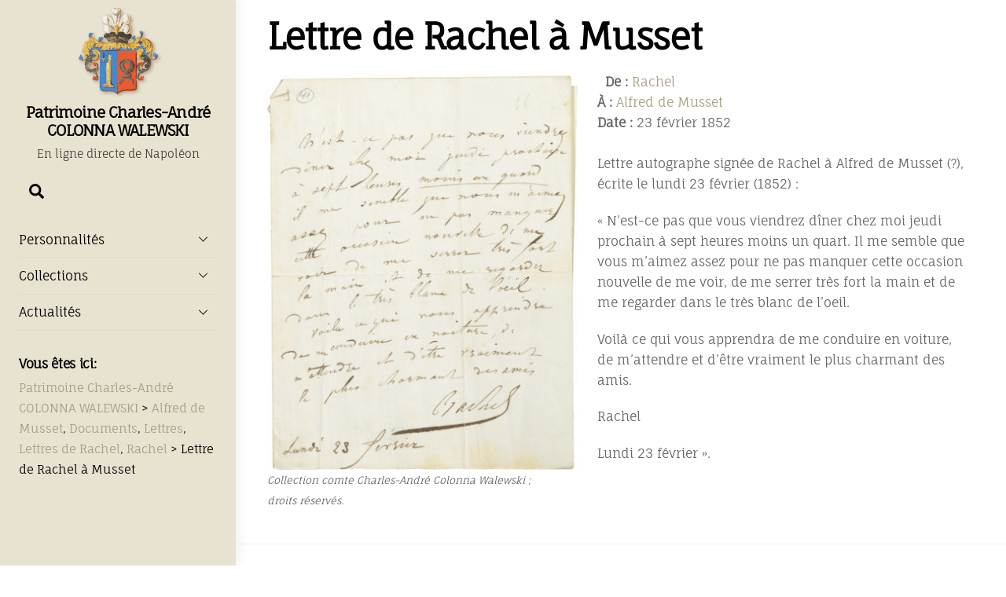

--- FILE ---
content_type: text/html; charset=UTF-8
request_url: https://colonnawalewski.ch/a79/
body_size: 13448
content:
<!DOCTYPE html>
<html lang="fr-FR">
<head>
        <meta charset="UTF-8">
        <meta name="viewport" content="width=device-width, initial-scale=1, minimum-scale=1">
        <style id="tb_inline_styles" data-no-optimize="1">.themify_builder .builder-parallax-scrolling{background-position-y:0!important}.themify_builder .tf_lax_done{transition-duration:.8s;transition-timing-function:cubic-bezier(.165,.84,.44,1)}[data-sticky-active].tb_sticky_scroll_active{z-index:1}[data-sticky-active].tb_sticky_scroll_active .hide-on-stick{display:none}@media(min-width:1281px){.hide-desktop{width:0!important;height:0!important;padding:0!important;visibility:hidden!important;margin:0!important;display:table-column!important;background:0!important;content-visibility:hidden;overflow:hidden!important}}@media(min-width:769px) and (max-width:1280px){.hide-tablet_landscape{width:0!important;height:0!important;padding:0!important;visibility:hidden!important;margin:0!important;display:table-column!important;background:0!important;content-visibility:hidden;overflow:hidden!important}}@media(min-width:681px) and (max-width:768px){.hide-tablet{width:0!important;height:0!important;padding:0!important;visibility:hidden!important;margin:0!important;display:table-column!important;background:0!important;content-visibility:hidden;overflow:hidden!important}}@media(max-width:680px){.hide-mobile{width:0!important;height:0!important;padding:0!important;visibility:hidden!important;margin:0!important;display:table-column!important;background:0!important;content-visibility:hidden;overflow:hidden!important}}div.row_inner,div.module_subrow{--gutter:3.2%;--narrow:1.6%;--none:0%;}@media(max-width:768px){div.module-gallery-grid{--galn:var(--galt)}}@media(max-width:680px){
                .themify_map.tf_map_loaded{width:100%!important}
                .ui.builder_button,.ui.nav li a{padding:.525em 1.15em}
                .fullheight>.row_inner:not(.tb_col_count_1){min-height:0}
                div.module-gallery-grid{--galn:var(--galm);gap:8px}
            }</style>            <style id="tf_lazy_style" data-no-optimize="1">
                .tf_svg_lazy{
                    content-visibility:auto;
                    background-size:100% 25%!important;
                    background-repeat:no-repeat!important;
                    background-position:0 0, 0 33.4%,0 66.6%,0 100%!important;
                    transition:filter .3s linear!important;
                    filter:blur(25px)!important;                    transform:translateZ(0)
                }
                .tf_svg_lazy_loaded{
                    filter:blur(0)!important
                }
                [data-lazy]:is(.module,.module_row:not(.tb_first)),.module[data-lazy] .ui,.module_row[data-lazy]:not(.tb_first):is(>.row_inner,.module_column[data-lazy],.module_subrow[data-lazy]){
                    background-image:none!important
                }
            </style>
            <noscript>
                <style>
                    .tf_svg_lazy{
                        display:none!important
                    }
                </style>
            </noscript>
                    <style id="tf_lazy_common" data-no-optimize="1">
                        img{
                max-width:100%;
                height:auto
            }
                                    :where(.tf_in_flx,.tf_flx){display:inline-flex;flex-wrap:wrap;place-items:center}
            .tf_fa,:is(em,i) tf-lottie{display:inline-block;vertical-align:middle}:is(em,i) tf-lottie{width:1.5em;height:1.5em}.tf_fa{width:1em;height:1em;stroke-width:0;stroke:currentColor;overflow:visible;fill:currentColor;pointer-events:none;text-rendering:optimizeSpeed;buffered-rendering:static}#tf_svg symbol{overflow:visible}:where(.tf_lazy){position:relative;visibility:visible;display:block;opacity:.3}.wow .tf_lazy:not(.tf_swiper-slide){visibility:hidden;opacity:1}div.tf_audio_lazy audio{visibility:hidden;height:0;display:inline}.mejs-container{visibility:visible}.tf_iframe_lazy{transition:opacity .3s ease-in-out;min-height:10px}:where(.tf_flx),.tf_swiper-wrapper{display:flex}.tf_swiper-slide{flex-shrink:0;opacity:0;width:100%;height:100%}.tf_swiper-wrapper>br,.tf_lazy.tf_swiper-wrapper .tf_lazy:after,.tf_lazy.tf_swiper-wrapper .tf_lazy:before{display:none}.tf_lazy:after,.tf_lazy:before{content:'';display:inline-block;position:absolute;width:10px!important;height:10px!important;margin:0 3px;top:50%!important;inset-inline:auto 50%!important;border-radius:100%;background-color:currentColor;visibility:visible;animation:tf-hrz-loader infinite .75s cubic-bezier(.2,.68,.18,1.08)}.tf_lazy:after{width:6px!important;height:6px!important;inset-inline:50% auto!important;margin-top:3px;animation-delay:-.4s}@keyframes tf-hrz-loader{0%,100%{transform:scale(1);opacity:1}50%{transform:scale(.1);opacity:.6}}.tf_lazy_lightbox{position:fixed;background:rgba(11,11,11,.8);color:#ccc;top:0;left:0;display:flex;align-items:center;justify-content:center;z-index:999}.tf_lazy_lightbox .tf_lazy:after,.tf_lazy_lightbox .tf_lazy:before{background:#fff}.tf_vd_lazy,tf-lottie{display:flex;flex-wrap:wrap}tf-lottie{aspect-ratio:1.777}.tf_w.tf_vd_lazy video{width:100%;height:auto;position:static;object-fit:cover}
        </style>
        <link type="image/gif" href="https://colonnawalewski.ch/wp-content/uploads/blason.gif" rel="apple-touch-icon" /><link type="image/gif" href="https://colonnawalewski.ch/wp-content/uploads/blason.gif" rel="icon" /><meta name='robots' content='index, follow, max-image-preview:large, max-snippet:-1, max-video-preview:-1' />

	<!-- This site is optimized with the Yoast SEO plugin v26.6 - https://yoast.com/wordpress/plugins/seo/ -->
	<title>Lettre de Rachel à Musset - Patrimoine Charles-André COLONNA WALEWSKI</title>
	<link rel="canonical" href="https://colonnawalewski.ch/a79/" />
	<meta property="og:locale" content="fr_FR" />
	<meta property="og:type" content="article" />
	<meta property="og:title" content="Lettre de Rachel à Musset - Patrimoine Charles-André COLONNA WALEWSKI" />
	<meta property="og:description" content="Date : 23 février 1852" />
	<meta property="og:url" content="https://colonnawalewski.ch/a79/" />
	<meta property="og:site_name" content="Patrimoine Charles-André COLONNA WALEWSKI" />
	<meta property="article:published_time" content="2018-05-09T20:50:21+00:00" />
	<meta property="article:modified_time" content="2023-12-30T14:59:34+00:00" />
	<meta property="og:image" content="https://colonnawalewski.ch/wp-content/uploads/A79-1.jpg" />
	<meta property="og:image:width" content="954" />
	<meta property="og:image:height" content="1211" />
	<meta property="og:image:type" content="image/jpeg" />
	<meta name="author" content="webmaster" />
	<script type="application/ld+json" class="yoast-schema-graph">{"@context":"https://schema.org","@graph":[{"@type":"Article","@id":"https://colonnawalewski.ch/a79/#article","isPartOf":{"@id":"https://colonnawalewski.ch/a79/"},"author":{"name":"webmaster","@id":"https://colonnawalewski.ch/#/schema/person/81ca26eac8e5c8495862443859124c41"},"headline":"Lettre de Rachel à Musset","datePublished":"2018-05-09T20:50:21+00:00","dateModified":"2023-12-30T14:59:34+00:00","mainEntityOfPage":{"@id":"https://colonnawalewski.ch/a79/"},"wordCount":113,"publisher":{"@id":"https://colonnawalewski.ch/#organization"},"image":{"@id":"https://colonnawalewski.ch/a79/#primaryimage"},"thumbnailUrl":"https://colonnawalewski.ch/wp-content/uploads/A79-1.jpg","keywords":["Alfred de Musset","Documents","Lettres","Lettres de Rachel","Rachel"],"inLanguage":"fr-FR"},{"@type":"WebPage","@id":"https://colonnawalewski.ch/a79/","url":"https://colonnawalewski.ch/a79/","name":"Lettre de Rachel à Musset - Patrimoine Charles-André COLONNA WALEWSKI","isPartOf":{"@id":"https://colonnawalewski.ch/#website"},"primaryImageOfPage":{"@id":"https://colonnawalewski.ch/a79/#primaryimage"},"image":{"@id":"https://colonnawalewski.ch/a79/#primaryimage"},"thumbnailUrl":"https://colonnawalewski.ch/wp-content/uploads/A79-1.jpg","datePublished":"2018-05-09T20:50:21+00:00","dateModified":"2023-12-30T14:59:34+00:00","breadcrumb":{"@id":"https://colonnawalewski.ch/a79/#breadcrumb"},"inLanguage":"fr-FR","potentialAction":[{"@type":"ReadAction","target":["https://colonnawalewski.ch/a79/"]}]},{"@type":"ImageObject","inLanguage":"fr-FR","@id":"https://colonnawalewski.ch/a79/#primaryimage","url":"https://colonnawalewski.ch/wp-content/uploads/A79-1.jpg","contentUrl":"https://colonnawalewski.ch/wp-content/uploads/A79-1.jpg","width":954,"height":1211,"caption":"Collection comte Charles-André Colonna Walewski ; droits réservés."},{"@type":"BreadcrumbList","@id":"https://colonnawalewski.ch/a79/#breadcrumb","itemListElement":[{"@type":"ListItem","position":1,"name":"Accueil","item":"https://colonnawalewski.ch/"},{"@type":"ListItem","position":2,"name":"Lettre de Rachel à Musset"}]},{"@type":"WebSite","@id":"https://colonnawalewski.ch/#website","url":"https://colonnawalewski.ch/","name":"Patrimoine Charles-André COLONNA WALEWSKI","description":"En ligne directe de Napoléon","publisher":{"@id":"https://colonnawalewski.ch/#organization"},"potentialAction":[{"@type":"SearchAction","target":{"@type":"EntryPoint","urlTemplate":"https://colonnawalewski.ch/?s={search_term_string}"},"query-input":{"@type":"PropertyValueSpecification","valueRequired":true,"valueName":"search_term_string"}}],"inLanguage":"fr-FR"},{"@type":"Organization","@id":"https://colonnawalewski.ch/#organization","name":"PATRIMOINE CHARLES-ANDRE COLONNA WALEWSKI","url":"https://colonnawalewski.ch/","logo":{"@type":"ImageObject","inLanguage":"fr-FR","@id":"https://colonnawalewski.ch/#/schema/logo/image/","url":"https://colonnawalewski.ch/wp-content/uploads/blason.gif","contentUrl":"https://colonnawalewski.ch/wp-content/uploads/blason.gif","width":111,"height":113,"caption":"PATRIMOINE CHARLES-ANDRE COLONNA WALEWSKI"},"image":{"@id":"https://colonnawalewski.ch/#/schema/logo/image/"}},{"@type":"Person","@id":"https://colonnawalewski.ch/#/schema/person/81ca26eac8e5c8495862443859124c41","name":"webmaster"}]}</script>
	<!-- / Yoast SEO plugin. -->


<link rel="alternate" type="application/rss+xml" title="Patrimoine Charles-André COLONNA WALEWSKI &raquo; Flux" href="https://colonnawalewski.ch/feed/" />
<link rel="alternate" type="application/rss+xml" title="Patrimoine Charles-André COLONNA WALEWSKI &raquo; Flux des commentaires" href="https://colonnawalewski.ch/comments/feed/" />
<link rel="alternate" title="oEmbed (JSON)" type="application/json+oembed" href="https://colonnawalewski.ch/wp-json/oembed/1.0/embed?url=https%3A%2F%2Fcolonnawalewski.ch%2Fa79%2F" />
<link rel="alternate" title="oEmbed (XML)" type="text/xml+oembed" href="https://colonnawalewski.ch/wp-json/oembed/1.0/embed?url=https%3A%2F%2Fcolonnawalewski.ch%2Fa79%2F&#038;format=xml" />
<style id='wp-img-auto-sizes-contain-inline-css'>
img:is([sizes=auto i],[sizes^="auto," i]){contain-intrinsic-size:3000px 1500px}
/*# sourceURL=wp-img-auto-sizes-contain-inline-css */
</style>
<style id='global-styles-inline-css'>
:root{--wp--preset--aspect-ratio--square: 1;--wp--preset--aspect-ratio--4-3: 4/3;--wp--preset--aspect-ratio--3-4: 3/4;--wp--preset--aspect-ratio--3-2: 3/2;--wp--preset--aspect-ratio--2-3: 2/3;--wp--preset--aspect-ratio--16-9: 16/9;--wp--preset--aspect-ratio--9-16: 9/16;--wp--preset--color--black: #000000;--wp--preset--color--cyan-bluish-gray: #abb8c3;--wp--preset--color--white: #ffffff;--wp--preset--color--pale-pink: #f78da7;--wp--preset--color--vivid-red: #cf2e2e;--wp--preset--color--luminous-vivid-orange: #ff6900;--wp--preset--color--luminous-vivid-amber: #fcb900;--wp--preset--color--light-green-cyan: #7bdcb5;--wp--preset--color--vivid-green-cyan: #00d084;--wp--preset--color--pale-cyan-blue: #8ed1fc;--wp--preset--color--vivid-cyan-blue: #0693e3;--wp--preset--color--vivid-purple: #9b51e0;--wp--preset--gradient--vivid-cyan-blue-to-vivid-purple: linear-gradient(135deg,rgb(6,147,227) 0%,rgb(155,81,224) 100%);--wp--preset--gradient--light-green-cyan-to-vivid-green-cyan: linear-gradient(135deg,rgb(122,220,180) 0%,rgb(0,208,130) 100%);--wp--preset--gradient--luminous-vivid-amber-to-luminous-vivid-orange: linear-gradient(135deg,rgb(252,185,0) 0%,rgb(255,105,0) 100%);--wp--preset--gradient--luminous-vivid-orange-to-vivid-red: linear-gradient(135deg,rgb(255,105,0) 0%,rgb(207,46,46) 100%);--wp--preset--gradient--very-light-gray-to-cyan-bluish-gray: linear-gradient(135deg,rgb(238,238,238) 0%,rgb(169,184,195) 100%);--wp--preset--gradient--cool-to-warm-spectrum: linear-gradient(135deg,rgb(74,234,220) 0%,rgb(151,120,209) 20%,rgb(207,42,186) 40%,rgb(238,44,130) 60%,rgb(251,105,98) 80%,rgb(254,248,76) 100%);--wp--preset--gradient--blush-light-purple: linear-gradient(135deg,rgb(255,206,236) 0%,rgb(152,150,240) 100%);--wp--preset--gradient--blush-bordeaux: linear-gradient(135deg,rgb(254,205,165) 0%,rgb(254,45,45) 50%,rgb(107,0,62) 100%);--wp--preset--gradient--luminous-dusk: linear-gradient(135deg,rgb(255,203,112) 0%,rgb(199,81,192) 50%,rgb(65,88,208) 100%);--wp--preset--gradient--pale-ocean: linear-gradient(135deg,rgb(255,245,203) 0%,rgb(182,227,212) 50%,rgb(51,167,181) 100%);--wp--preset--gradient--electric-grass: linear-gradient(135deg,rgb(202,248,128) 0%,rgb(113,206,126) 100%);--wp--preset--gradient--midnight: linear-gradient(135deg,rgb(2,3,129) 0%,rgb(40,116,252) 100%);--wp--preset--font-size--small: 13px;--wp--preset--font-size--medium: clamp(14px, 0.875rem + ((1vw - 3.2px) * 0.469), 20px);--wp--preset--font-size--large: clamp(22.041px, 1.378rem + ((1vw - 3.2px) * 1.091), 36px);--wp--preset--font-size--x-large: clamp(25.014px, 1.563rem + ((1vw - 3.2px) * 1.327), 42px);--wp--preset--font-family--system-font: -apple-system,BlinkMacSystemFont,"Segoe UI",Roboto,Oxygen-Sans,Ubuntu,Cantarell,"Helvetica Neue",sans-serif;--wp--preset--spacing--20: 0.44rem;--wp--preset--spacing--30: 0.67rem;--wp--preset--spacing--40: 1rem;--wp--preset--spacing--50: 1.5rem;--wp--preset--spacing--60: 2.25rem;--wp--preset--spacing--70: 3.38rem;--wp--preset--spacing--80: 5.06rem;--wp--preset--shadow--natural: 6px 6px 9px rgba(0, 0, 0, 0.2);--wp--preset--shadow--deep: 12px 12px 50px rgba(0, 0, 0, 0.4);--wp--preset--shadow--sharp: 6px 6px 0px rgba(0, 0, 0, 0.2);--wp--preset--shadow--outlined: 6px 6px 0px -3px rgb(255, 255, 255), 6px 6px rgb(0, 0, 0);--wp--preset--shadow--crisp: 6px 6px 0px rgb(0, 0, 0);}:where(body) { margin: 0; }.wp-site-blocks > .alignleft { float: left; margin-right: 2em; }.wp-site-blocks > .alignright { float: right; margin-left: 2em; }.wp-site-blocks > .aligncenter { justify-content: center; margin-left: auto; margin-right: auto; }:where(.wp-site-blocks) > * { margin-block-start: 24px; margin-block-end: 0; }:where(.wp-site-blocks) > :first-child { margin-block-start: 0; }:where(.wp-site-blocks) > :last-child { margin-block-end: 0; }:root { --wp--style--block-gap: 24px; }:root :where(.is-layout-flow) > :first-child{margin-block-start: 0;}:root :where(.is-layout-flow) > :last-child{margin-block-end: 0;}:root :where(.is-layout-flow) > *{margin-block-start: 24px;margin-block-end: 0;}:root :where(.is-layout-constrained) > :first-child{margin-block-start: 0;}:root :where(.is-layout-constrained) > :last-child{margin-block-end: 0;}:root :where(.is-layout-constrained) > *{margin-block-start: 24px;margin-block-end: 0;}:root :where(.is-layout-flex){gap: 24px;}:root :where(.is-layout-grid){gap: 24px;}.is-layout-flow > .alignleft{float: left;margin-inline-start: 0;margin-inline-end: 2em;}.is-layout-flow > .alignright{float: right;margin-inline-start: 2em;margin-inline-end: 0;}.is-layout-flow > .aligncenter{margin-left: auto !important;margin-right: auto !important;}.is-layout-constrained > .alignleft{float: left;margin-inline-start: 0;margin-inline-end: 2em;}.is-layout-constrained > .alignright{float: right;margin-inline-start: 2em;margin-inline-end: 0;}.is-layout-constrained > .aligncenter{margin-left: auto !important;margin-right: auto !important;}.is-layout-constrained > :where(:not(.alignleft):not(.alignright):not(.alignfull)){margin-left: auto !important;margin-right: auto !important;}body .is-layout-flex{display: flex;}.is-layout-flex{flex-wrap: wrap;align-items: center;}.is-layout-flex > :is(*, div){margin: 0;}body .is-layout-grid{display: grid;}.is-layout-grid > :is(*, div){margin: 0;}body{font-family: var(--wp--preset--font-family--system-font);font-size: var(--wp--preset--font-size--medium);line-height: 1.6;padding-top: 0px;padding-right: 0px;padding-bottom: 0px;padding-left: 0px;}a:where(:not(.wp-element-button)){text-decoration: underline;}:root :where(.wp-element-button, .wp-block-button__link){background-color: #32373c;border-width: 0;color: #fff;font-family: inherit;font-size: inherit;font-style: inherit;font-weight: inherit;letter-spacing: inherit;line-height: inherit;padding-top: calc(0.667em + 2px);padding-right: calc(1.333em + 2px);padding-bottom: calc(0.667em + 2px);padding-left: calc(1.333em + 2px);text-decoration: none;text-transform: inherit;}.has-black-color{color: var(--wp--preset--color--black) !important;}.has-cyan-bluish-gray-color{color: var(--wp--preset--color--cyan-bluish-gray) !important;}.has-white-color{color: var(--wp--preset--color--white) !important;}.has-pale-pink-color{color: var(--wp--preset--color--pale-pink) !important;}.has-vivid-red-color{color: var(--wp--preset--color--vivid-red) !important;}.has-luminous-vivid-orange-color{color: var(--wp--preset--color--luminous-vivid-orange) !important;}.has-luminous-vivid-amber-color{color: var(--wp--preset--color--luminous-vivid-amber) !important;}.has-light-green-cyan-color{color: var(--wp--preset--color--light-green-cyan) !important;}.has-vivid-green-cyan-color{color: var(--wp--preset--color--vivid-green-cyan) !important;}.has-pale-cyan-blue-color{color: var(--wp--preset--color--pale-cyan-blue) !important;}.has-vivid-cyan-blue-color{color: var(--wp--preset--color--vivid-cyan-blue) !important;}.has-vivid-purple-color{color: var(--wp--preset--color--vivid-purple) !important;}.has-black-background-color{background-color: var(--wp--preset--color--black) !important;}.has-cyan-bluish-gray-background-color{background-color: var(--wp--preset--color--cyan-bluish-gray) !important;}.has-white-background-color{background-color: var(--wp--preset--color--white) !important;}.has-pale-pink-background-color{background-color: var(--wp--preset--color--pale-pink) !important;}.has-vivid-red-background-color{background-color: var(--wp--preset--color--vivid-red) !important;}.has-luminous-vivid-orange-background-color{background-color: var(--wp--preset--color--luminous-vivid-orange) !important;}.has-luminous-vivid-amber-background-color{background-color: var(--wp--preset--color--luminous-vivid-amber) !important;}.has-light-green-cyan-background-color{background-color: var(--wp--preset--color--light-green-cyan) !important;}.has-vivid-green-cyan-background-color{background-color: var(--wp--preset--color--vivid-green-cyan) !important;}.has-pale-cyan-blue-background-color{background-color: var(--wp--preset--color--pale-cyan-blue) !important;}.has-vivid-cyan-blue-background-color{background-color: var(--wp--preset--color--vivid-cyan-blue) !important;}.has-vivid-purple-background-color{background-color: var(--wp--preset--color--vivid-purple) !important;}.has-black-border-color{border-color: var(--wp--preset--color--black) !important;}.has-cyan-bluish-gray-border-color{border-color: var(--wp--preset--color--cyan-bluish-gray) !important;}.has-white-border-color{border-color: var(--wp--preset--color--white) !important;}.has-pale-pink-border-color{border-color: var(--wp--preset--color--pale-pink) !important;}.has-vivid-red-border-color{border-color: var(--wp--preset--color--vivid-red) !important;}.has-luminous-vivid-orange-border-color{border-color: var(--wp--preset--color--luminous-vivid-orange) !important;}.has-luminous-vivid-amber-border-color{border-color: var(--wp--preset--color--luminous-vivid-amber) !important;}.has-light-green-cyan-border-color{border-color: var(--wp--preset--color--light-green-cyan) !important;}.has-vivid-green-cyan-border-color{border-color: var(--wp--preset--color--vivid-green-cyan) !important;}.has-pale-cyan-blue-border-color{border-color: var(--wp--preset--color--pale-cyan-blue) !important;}.has-vivid-cyan-blue-border-color{border-color: var(--wp--preset--color--vivid-cyan-blue) !important;}.has-vivid-purple-border-color{border-color: var(--wp--preset--color--vivid-purple) !important;}.has-vivid-cyan-blue-to-vivid-purple-gradient-background{background: var(--wp--preset--gradient--vivid-cyan-blue-to-vivid-purple) !important;}.has-light-green-cyan-to-vivid-green-cyan-gradient-background{background: var(--wp--preset--gradient--light-green-cyan-to-vivid-green-cyan) !important;}.has-luminous-vivid-amber-to-luminous-vivid-orange-gradient-background{background: var(--wp--preset--gradient--luminous-vivid-amber-to-luminous-vivid-orange) !important;}.has-luminous-vivid-orange-to-vivid-red-gradient-background{background: var(--wp--preset--gradient--luminous-vivid-orange-to-vivid-red) !important;}.has-very-light-gray-to-cyan-bluish-gray-gradient-background{background: var(--wp--preset--gradient--very-light-gray-to-cyan-bluish-gray) !important;}.has-cool-to-warm-spectrum-gradient-background{background: var(--wp--preset--gradient--cool-to-warm-spectrum) !important;}.has-blush-light-purple-gradient-background{background: var(--wp--preset--gradient--blush-light-purple) !important;}.has-blush-bordeaux-gradient-background{background: var(--wp--preset--gradient--blush-bordeaux) !important;}.has-luminous-dusk-gradient-background{background: var(--wp--preset--gradient--luminous-dusk) !important;}.has-pale-ocean-gradient-background{background: var(--wp--preset--gradient--pale-ocean) !important;}.has-electric-grass-gradient-background{background: var(--wp--preset--gradient--electric-grass) !important;}.has-midnight-gradient-background{background: var(--wp--preset--gradient--midnight) !important;}.has-small-font-size{font-size: var(--wp--preset--font-size--small) !important;}.has-medium-font-size{font-size: var(--wp--preset--font-size--medium) !important;}.has-large-font-size{font-size: var(--wp--preset--font-size--large) !important;}.has-x-large-font-size{font-size: var(--wp--preset--font-size--x-large) !important;}.has-system-font-font-family{font-family: var(--wp--preset--font-family--system-font) !important;}
:root :where(.wp-block-pullquote){font-size: clamp(0.984em, 0.984rem + ((1vw - 0.2em) * 0.645), 1.5em);line-height: 1.6;}
/*# sourceURL=global-styles-inline-css */
</style>
<link rel="preload" href="https://colonnawalewski.ch/wp-content/plugins/wp-mailto-links/core/includes/assets/css/style.css?ver=231012-132029" as="style"><link rel='stylesheet' id='wpmt-css-frontend-css' href='https://colonnawalewski.ch/wp-content/plugins/wp-mailto-links/core/includes/assets/css/style.css?ver=231012-132029' media='all' />
<link rel="preload" href="https://colonnawalewski.ch/wp-includes/css/dashicons.min.css?ver=6.9" as="style"><link rel='stylesheet' id='dashicons-css' href='https://colonnawalewski.ch/wp-includes/css/dashicons.min.css?ver=6.9' media='all' />
<script src="https://colonnawalewski.ch/wp-includes/js/jquery/jquery.min.js?ver=3.7.1" id="jquery-core-js"></script>
<script src="https://colonnawalewski.ch/wp-content/plugins/wp-mailto-links/core/includes/assets/js/custom.js?ver=231012-132029" id="wpmt-js-frontend-js"></script>
<link rel="https://api.w.org/" href="https://colonnawalewski.ch/wp-json/" /><link rel="alternate" title="JSON" type="application/json" href="https://colonnawalewski.ch/wp-json/wp/v2/posts/2816" /><link rel="EditURI" type="application/rsd+xml" title="RSD" href="https://colonnawalewski.ch/xmlrpc.php?rsd" />
<meta name="generator" content="WordPress 6.9" />
<link rel='shortlink' href='https://colonnawalewski.ch/?p=2816' />

	<style>
	@keyframes themifyAnimatedBG{
		0%{background-color:#33baab}100%{background-color:#e33b9e}50%{background-color:#4961d7}33.3%{background-color:#2ea85c}25%{background-color:#2bb8ed}20%{background-color:#dd5135}
	}
	.module_row.animated-bg{
		animation:themifyAnimatedBG 30000ms infinite alternate
	}
	</style>
	<link rel="prefetch" href="https://colonnawalewski.ch/wp-content/themes/themify-ultra/js/themify-script.js?ver=8.0.8" as="script" fetchpriority="low"><link rel="prefetch" href="https://colonnawalewski.ch/wp-content/themes/themify-ultra/themify/js/modules/themify-sidemenu.js?ver=8.2.0" as="script" fetchpriority="low"><link rel="preload" href="https://colonnawalewski.ch/wp-content/uploads/A79-1-400x508.jpg" as="image" imagesrcset="https://colonnawalewski.ch/wp-content/uploads/A79-1-400x508.jpg 400w, https://colonnawalewski.ch/wp-content/uploads/A79-1-768x975.jpg 768w, https://colonnawalewski.ch/wp-content/uploads/A79-1-807x1024.jpg 807w, https://colonnawalewski.ch/wp-content/uploads/A79-1-807x1024-600x761.jpg 600w, https://colonnawalewski.ch/wp-content/uploads/A79-1.jpg 954w" imagesizes="(max-width: 400px) 100vw, 400px" fetchpriority="high"><style id="tf_gf_fonts_style">@font-face{font-family:'Fauna One';font-display:swap;src:url(https://fonts.gstatic.com/s/faunaone/v16/wlpzgwTPBVpjpCuwkuEB0EZKUCk.woff2) format('woff2');unicode-range:U+0100-02BA,U+02BD-02C5,U+02C7-02CC,U+02CE-02D7,U+02DD-02FF,U+0304,U+0308,U+0329,U+1D00-1DBF,U+1E00-1E9F,U+1EF2-1EFF,U+2020,U+20A0-20AB,U+20AD-20C0,U+2113,U+2C60-2C7F,U+A720-A7FF;}@font-face{font-family:'Fauna One';font-display:swap;src:url(https://fonts.gstatic.com/s/faunaone/v16/wlpzgwTPBVpjpCuwkuEB3kZK.woff2) format('woff2');unicode-range:U+0000-00FF,U+0131,U+0152-0153,U+02BB-02BC,U+02C6,U+02DA,U+02DC,U+0304,U+0308,U+0329,U+2000-206F,U+20AC,U+2122,U+2191,U+2193,U+2212,U+2215,U+FEFF,U+FFFD;}@font-face{font-family:'Public Sans';font-style:italic;font-display:swap;src:url(https://fonts.gstatic.com/s/publicsans/v20/ijwTs572Xtc6ZYQws9YVwnNDTJPax9k0.woff2) format('woff2');unicode-range:U+0102-0103,U+0110-0111,U+0128-0129,U+0168-0169,U+01A0-01A1,U+01AF-01B0,U+0300-0301,U+0303-0304,U+0308-0309,U+0323,U+0329,U+1EA0-1EF9,U+20AB;}@font-face{font-family:'Public Sans';font-style:italic;font-display:swap;src:url(https://fonts.gstatic.com/s/publicsans/v20/ijwTs572Xtc6ZYQws9YVwnNDTJLax9k0.woff2) format('woff2');unicode-range:U+0100-02BA,U+02BD-02C5,U+02C7-02CC,U+02CE-02D7,U+02DD-02FF,U+0304,U+0308,U+0329,U+1D00-1DBF,U+1E00-1E9F,U+1EF2-1EFF,U+2020,U+20A0-20AB,U+20AD-20C0,U+2113,U+2C60-2C7F,U+A720-A7FF;}@font-face{font-family:'Public Sans';font-style:italic;font-display:swap;src:url(https://fonts.gstatic.com/s/publicsans/v20/ijwTs572Xtc6ZYQws9YVwnNDTJzaxw.woff2) format('woff2');unicode-range:U+0000-00FF,U+0131,U+0152-0153,U+02BB-02BC,U+02C6,U+02DA,U+02DC,U+0304,U+0308,U+0329,U+2000-206F,U+20AC,U+2122,U+2191,U+2193,U+2212,U+2215,U+FEFF,U+FFFD;}@font-face{font-family:'Public Sans';font-style:italic;font-weight:600;font-display:swap;src:url(https://fonts.gstatic.com/s/publicsans/v20/ijwTs572Xtc6ZYQws9YVwnNDTJPax9k0.woff2) format('woff2');unicode-range:U+0102-0103,U+0110-0111,U+0128-0129,U+0168-0169,U+01A0-01A1,U+01AF-01B0,U+0300-0301,U+0303-0304,U+0308-0309,U+0323,U+0329,U+1EA0-1EF9,U+20AB;}@font-face{font-family:'Public Sans';font-style:italic;font-weight:600;font-display:swap;src:url(https://fonts.gstatic.com/s/publicsans/v20/ijwTs572Xtc6ZYQws9YVwnNDTJLax9k0.woff2) format('woff2');unicode-range:U+0100-02BA,U+02BD-02C5,U+02C7-02CC,U+02CE-02D7,U+02DD-02FF,U+0304,U+0308,U+0329,U+1D00-1DBF,U+1E00-1E9F,U+1EF2-1EFF,U+2020,U+20A0-20AB,U+20AD-20C0,U+2113,U+2C60-2C7F,U+A720-A7FF;}@font-face{font-family:'Public Sans';font-style:italic;font-weight:600;font-display:swap;src:url(https://fonts.gstatic.com/s/publicsans/v20/ijwTs572Xtc6ZYQws9YVwnNDTJzaxw.woff2) format('woff2');unicode-range:U+0000-00FF,U+0131,U+0152-0153,U+02BB-02BC,U+02C6,U+02DA,U+02DC,U+0304,U+0308,U+0329,U+2000-206F,U+20AC,U+2122,U+2191,U+2193,U+2212,U+2215,U+FEFF,U+FFFD;}@font-face{font-family:'Public Sans';font-style:italic;font-weight:700;font-display:swap;src:url(https://fonts.gstatic.com/s/publicsans/v20/ijwTs572Xtc6ZYQws9YVwnNDTJPax9k0.woff2) format('woff2');unicode-range:U+0102-0103,U+0110-0111,U+0128-0129,U+0168-0169,U+01A0-01A1,U+01AF-01B0,U+0300-0301,U+0303-0304,U+0308-0309,U+0323,U+0329,U+1EA0-1EF9,U+20AB;}@font-face{font-family:'Public Sans';font-style:italic;font-weight:700;font-display:swap;src:url(https://fonts.gstatic.com/s/publicsans/v20/ijwTs572Xtc6ZYQws9YVwnNDTJLax9k0.woff2) format('woff2');unicode-range:U+0100-02BA,U+02BD-02C5,U+02C7-02CC,U+02CE-02D7,U+02DD-02FF,U+0304,U+0308,U+0329,U+1D00-1DBF,U+1E00-1E9F,U+1EF2-1EFF,U+2020,U+20A0-20AB,U+20AD-20C0,U+2113,U+2C60-2C7F,U+A720-A7FF;}@font-face{font-family:'Public Sans';font-style:italic;font-weight:700;font-display:swap;src:url(https://fonts.gstatic.com/s/publicsans/v20/ijwTs572Xtc6ZYQws9YVwnNDTJzaxw.woff2) format('woff2');unicode-range:U+0000-00FF,U+0131,U+0152-0153,U+02BB-02BC,U+02C6,U+02DA,U+02DC,U+0304,U+0308,U+0329,U+2000-206F,U+20AC,U+2122,U+2191,U+2193,U+2212,U+2215,U+FEFF,U+FFFD;}@font-face{font-family:'Public Sans';font-display:swap;src:url(https://fonts.gstatic.com/s/publicsans/v20/ijwRs572Xtc6ZYQws9YVwnNJfJ7Cww.woff2) format('woff2');unicode-range:U+0102-0103,U+0110-0111,U+0128-0129,U+0168-0169,U+01A0-01A1,U+01AF-01B0,U+0300-0301,U+0303-0304,U+0308-0309,U+0323,U+0329,U+1EA0-1EF9,U+20AB;}@font-face{font-family:'Public Sans';font-display:swap;src:url(https://fonts.gstatic.com/s/publicsans/v20/ijwRs572Xtc6ZYQws9YVwnNIfJ7Cww.woff2) format('woff2');unicode-range:U+0100-02BA,U+02BD-02C5,U+02C7-02CC,U+02CE-02D7,U+02DD-02FF,U+0304,U+0308,U+0329,U+1D00-1DBF,U+1E00-1E9F,U+1EF2-1EFF,U+2020,U+20A0-20AB,U+20AD-20C0,U+2113,U+2C60-2C7F,U+A720-A7FF;}@font-face{font-family:'Public Sans';font-display:swap;src:url(https://fonts.gstatic.com/s/publicsans/v20/ijwRs572Xtc6ZYQws9YVwnNGfJ4.woff2) format('woff2');unicode-range:U+0000-00FF,U+0131,U+0152-0153,U+02BB-02BC,U+02C6,U+02DA,U+02DC,U+0304,U+0308,U+0329,U+2000-206F,U+20AC,U+2122,U+2191,U+2193,U+2212,U+2215,U+FEFF,U+FFFD;}@font-face{font-family:'Public Sans';font-weight:600;font-display:swap;src:url(https://fonts.gstatic.com/s/publicsans/v20/ijwRs572Xtc6ZYQws9YVwnNJfJ7Cww.woff2) format('woff2');unicode-range:U+0102-0103,U+0110-0111,U+0128-0129,U+0168-0169,U+01A0-01A1,U+01AF-01B0,U+0300-0301,U+0303-0304,U+0308-0309,U+0323,U+0329,U+1EA0-1EF9,U+20AB;}@font-face{font-family:'Public Sans';font-weight:600;font-display:swap;src:url(https://fonts.gstatic.com/s/publicsans/v20/ijwRs572Xtc6ZYQws9YVwnNIfJ7Cww.woff2) format('woff2');unicode-range:U+0100-02BA,U+02BD-02C5,U+02C7-02CC,U+02CE-02D7,U+02DD-02FF,U+0304,U+0308,U+0329,U+1D00-1DBF,U+1E00-1E9F,U+1EF2-1EFF,U+2020,U+20A0-20AB,U+20AD-20C0,U+2113,U+2C60-2C7F,U+A720-A7FF;}@font-face{font-family:'Public Sans';font-weight:600;font-display:swap;src:url(https://fonts.gstatic.com/s/publicsans/v20/ijwRs572Xtc6ZYQws9YVwnNGfJ4.woff2) format('woff2');unicode-range:U+0000-00FF,U+0131,U+0152-0153,U+02BB-02BC,U+02C6,U+02DA,U+02DC,U+0304,U+0308,U+0329,U+2000-206F,U+20AC,U+2122,U+2191,U+2193,U+2212,U+2215,U+FEFF,U+FFFD;}@font-face{font-family:'Public Sans';font-weight:700;font-display:swap;src:url(https://fonts.gstatic.com/s/publicsans/v20/ijwRs572Xtc6ZYQws9YVwnNJfJ7Cww.woff2) format('woff2');unicode-range:U+0102-0103,U+0110-0111,U+0128-0129,U+0168-0169,U+01A0-01A1,U+01AF-01B0,U+0300-0301,U+0303-0304,U+0308-0309,U+0323,U+0329,U+1EA0-1EF9,U+20AB;}@font-face{font-family:'Public Sans';font-weight:700;font-display:swap;src:url(https://fonts.gstatic.com/s/publicsans/v20/ijwRs572Xtc6ZYQws9YVwnNIfJ7Cww.woff2) format('woff2');unicode-range:U+0100-02BA,U+02BD-02C5,U+02C7-02CC,U+02CE-02D7,U+02DD-02FF,U+0304,U+0308,U+0329,U+1D00-1DBF,U+1E00-1E9F,U+1EF2-1EFF,U+2020,U+20A0-20AB,U+20AD-20C0,U+2113,U+2C60-2C7F,U+A720-A7FF;}@font-face{font-family:'Public Sans';font-weight:700;font-display:swap;src:url(https://fonts.gstatic.com/s/publicsans/v20/ijwRs572Xtc6ZYQws9YVwnNGfJ4.woff2) format('woff2');unicode-range:U+0000-00FF,U+0131,U+0152-0153,U+02BB-02BC,U+02C6,U+02DA,U+02DC,U+0304,U+0308,U+0329,U+2000-206F,U+20AC,U+2122,U+2191,U+2193,U+2212,U+2215,U+FEFF,U+FFFD;}</style><link rel="preload" fetchpriority="high" href="https://colonnawalewski.ch/wp-content/uploads/themify-concate/2601557842/themify-2962086291.css" as="style"><link fetchpriority="high" id="themify_concate-css" rel="stylesheet" href="https://colonnawalewski.ch/wp-content/uploads/themify-concate/2601557842/themify-2962086291.css"></head>
<body class="wp-singular post-template-default single single-post postid-2816 single-format-standard wp-theme-themify-ultra skin-default sidebar-none default_width no-home ready-view header-leftpane footer-block social-widget-off footer-menu-navigation-off single-classic-layout sidemenu-active">
<a class="screen-reader-text skip-to-content" href="#content">Skip to content</a><svg id="tf_svg" style="display:none"><defs><symbol id="tf-ti-search" viewBox="0 0 32 32"><path d="m31.25 29.875-1.313 1.313-9.75-9.75a12.019 12.019 0 0 1-7.938 3c-6.75 0-12.25-5.5-12.25-12.25 0-3.25 1.25-6.375 3.563-8.688C5.875 1.25 8.937-.063 12.25-.063c6.75 0 12.25 5.5 12.25 12.25 0 3-1.125 5.813-3 7.938zm-19-7.312c5.688 0 10.313-4.688 10.313-10.375S17.938 1.813 12.25 1.813c-2.813 0-5.375 1.125-7.313 3.063-2 1.938-3.063 4.563-3.063 7.313 0 5.688 4.625 10.375 10.375 10.375z"/></symbol><symbol id="tf-fas-search" viewBox="0 0 32 32"><path d="M31.6 27.7q.4.4.4 1t-.4 1.1l-1.8 1.8q-.4.4-1 .4t-1.1-.4l-6.3-6.3q-.4-.4-.4-1v-1Q17.5 26 13 26q-5.4 0-9.2-3.8T0 13t3.8-9.2T13 0t9.2 3.8T26 13q0 4.5-2.8 8h1q.7 0 1.1.4zM13 21q3.3 0 5.7-2.3T21 13t-2.3-5.7T13 5 7.3 7.3 5 13t2.3 5.7T13 21z"/></symbol></defs></svg><script> </script><div class="tf_search_form tf_search_overlay">
    <form role="search" method="get" id="searchform" class="tf_rel  tf_hide" action="https://colonnawalewski.ch/">
            <div class="tf_icon_wrap icon-search"><svg  aria-label="Chercher" class="tf_fa tf-ti-search" role="img"><use href="#tf-ti-search"></use></svg></div>
            <input type="text" name="s" id="s" title="Chercher" placeholder="Chercher" value="" />

            
        
    </form>
</div>
<div id="pagewrap" class="tf_box hfeed site">
					<div id="headerwrap"  class=' tf_box tf_scrollbar'>

			
										                                                    <div class="header-icons tf_hide">
                                <a id="menu-icon" class="tf_inline_b tf_text_dec" href="#mobile-menu" aria-label="Menu"><span class="menu-icon-inner tf_inline_b tf_vmiddle tf_overflow"></span><span class="screen-reader-text">Menu</span></a>
				                            </div>
                        
			<header id="header" class="tf_box pagewidth tf_clearfix" itemscope="itemscope" itemtype="https://schema.org/WPHeader">

	            
	            <div class="header-bar tf_box">
				    <div id="site-logo"><a href="https://colonnawalewski.ch" title="Patrimoine Charles-André COLONNA WALEWSKI"><span>Patrimoine Charles-André COLONNA WALEWSKI</span></a></div><div id="site-description" class="site-description"><span>En ligne directe de Napoléon</span></div>				</div>
				<!-- /.header-bar -->

									<div id="mobile-menu" class="sidemenu sidemenu-off">
												
						<div class="navbar-wrapper tf_clearfix">
                            														
							<a data-lazy="1" class="search-button tf_search_icon tf_vmiddle tf_inline_b" href="#"><svg  aria-label="Chercher" class="tf_fa tf-fas-search" role="img"><use href="#tf-fas-search"></use></svg><span class="screen-reader-text">Chercher</span></a>
							
							<nav id="main-nav-wrap" itemscope="itemscope" itemtype="https://schema.org/SiteNavigationElement">
								<ul id="main-nav" class="main-nav tf_clearfix tf_box"><li  id="menu-item-4295" class="menu-item-custom-4295 menu-item menu-item-type-custom menu-item-object-custom menu-item-has-children has-sub-menu menu-item-4295" aria-haspopup="true"><a >Personnalités<span class="child-arrow"></span></a> <ul class="sub-menu"><li  id="menu-item-3997" class="menu-item-custom-3997 menu-item menu-item-type-custom menu-item-object-custom menu-item-has-children has-sub-menu menu-item-3997 menu-custom-3997-parent-4295" aria-haspopup="true"><a >Généalogie<span class="child-arrow"></span></a> <ul class="sub-menu"><li  id="menu-item-3998" class="menu-item-custom-3998 menu-item menu-item-type-custom menu-item-object-custom menu-item-3998 menu-custom-3998-parent-3997"><a  target="_blank" rel="noopener" href="http://colonnawalewski.ch/pages/arbre.html">Arbre généalogique</a> </li>
<li  id="menu-item-3999" class="menu-item-page-3973 menu-item menu-item-type-post_type menu-item-object-page menu-item-3999 menu-page-3973-parent-3997"><a  href="https://colonnawalewski.ch/armorial/">Armorial</a> </li>
<li  id="menu-item-4003" class="menu-item-page-4000 menu-item menu-item-type-post_type menu-item-object-page menu-item-4003 menu-page-4000-parent-3997"><a  href="https://colonnawalewski.ch/chapelle/">Chapelles de famille</a> </li>
</ul></li>
<li  id="menu-item-4008" class="menu-item-page-4004 menu-item menu-item-type-post_type menu-item-object-page menu-item-has-children has-sub-menu menu-item-4008 menu-page-4004-parent-4295" aria-haspopup="true"><a  href="https://colonnawalewski.ch/napoleon/">Napoléon Ier<span class="child-arrow"></span></a> <ul class="sub-menu"><li  id="menu-item-4041" class="menu-item-page-4019 menu-item menu-item-type-post_type menu-item-object-page menu-item-4041 menu-page-4019-parent-4008"><a  href="https://colonnawalewski.ch/portnapoleon/">Portraits et statues</a> </li>
<li  id="menu-item-4040" class="menu-item-page-4022 menu-item menu-item-type-post_type menu-item-object-page menu-item-4040 menu-page-4022-parent-4008"><a  href="https://colonnawalewski.ch/corrnapoleonmarie/">Lettres de Napoléon à Marie</a> </li>
<li  id="menu-item-4039" class="menu-item-page-4027 menu-item menu-item-type-post_type menu-item-object-page menu-item-4039 menu-page-4027-parent-4008"><a  href="https://colonnawalewski.ch/corrnapoleon/">Autres lettres de Napoléon</a> </li>
<li  id="menu-item-4038" class="menu-item-page-4030 menu-item menu-item-type-post_type menu-item-object-page menu-item-4038 menu-page-4030-parent-4008"><a  href="https://colonnawalewski.ch/appnapoleon/">Objets lui ayant appartenu</a> </li>
</ul></li>
<li  id="menu-item-4064" class="menu-item-page-4033 menu-item menu-item-type-post_type menu-item-object-page menu-item-has-children has-sub-menu menu-item-4064 menu-page-4033-parent-4295" aria-haspopup="true"><a  href="https://colonnawalewski.ch/marie/">Marie Walewska<span class="child-arrow"></span></a> <ul class="sub-menu"><li  id="menu-item-4063" class="menu-item-page-4042 menu-item menu-item-type-post_type menu-item-object-page menu-item-4063 menu-page-4042-parent-4064"><a  href="https://colonnawalewski.ch/souvmarie/">Souvenirs et portraits</a> </li>
<li  id="menu-item-4062" class="menu-item-page-4047 menu-item menu-item-type-post_type menu-item-object-page menu-item-4062 menu-page-4047-parent-4064"><a  href="https://colonnawalewski.ch/autmarie/">Autographes de Marie</a> </li>
<li  id="menu-item-4061" class="menu-item-page-4050 menu-item menu-item-type-post_type menu-item-object-page menu-item-4061 menu-page-4050-parent-4064"><a  href="https://colonnawalewski.ch/maison/">La maison Walewska</a> </li>
<li  id="menu-item-4060" class="menu-item-page-4053 menu-item menu-item-type-post_type menu-item-object-page menu-item-4060 menu-page-4053-parent-4064"><a  href="https://colonnawalewski.ch/naples/">Dotation de Naples</a> </li>
</ul></li>
<li  id="menu-item-6553" class="menu-item-page-4065 menu-item menu-item-type-post_type menu-item-object-page menu-item-has-children has-sub-menu menu-item-6553 menu-page-4065-parent-4295" aria-haspopup="true"><a  href="https://colonnawalewski.ch/alexandre/">Alexandre Walewski I<span class="child-arrow"></span></a> <ul class="sub-menu"><li  id="menu-item-4086" class="menu-item-page-4056 menu-item menu-item-type-post_type menu-item-object-page menu-item-4086 menu-page-4056-parent-6553"><a  href="https://colonnawalewski.ch/portalexandre/">Portraits</a> </li>
<li  id="menu-item-4085" class="menu-item-page-4069 menu-item menu-item-type-post_type menu-item-object-page menu-item-4085 menu-page-4069-parent-6553"><a  href="https://colonnawalewski.ch/congresparis/">Le Congrès de Paris, 1856</a> </li>
<li  id="menu-item-4084" class="menu-item-page-4073 menu-item menu-item-type-post_type menu-item-object-page menu-item-4084 menu-page-4073-parent-6553"><a  href="https://colonnawalewski.ch/deco/">Décorations</a> </li>
<li  id="menu-item-4083" class="menu-item-page-4076 menu-item menu-item-type-post_type menu-item-object-page menu-item-4083 menu-page-4076-parent-6553"><a  href="https://colonnawalewski.ch/corralexandre/">Correspondance</a> </li>
</ul></li>
<li  id="menu-item-4082" class="menu-item-page-4079 menu-item menu-item-type-post_type menu-item-object-page menu-item-has-children has-sub-menu menu-item-4082 menu-page-4079-parent-4295" aria-haspopup="true"><a  href="https://colonnawalewski.ch/rachel/">Rachel<span class="child-arrow"></span></a> <ul class="sub-menu"><li  id="menu-item-4112" class="menu-item-page-4087 menu-item menu-item-type-post_type menu-item-object-page menu-item-4112 menu-page-4087-parent-4082"><a  href="https://colonnawalewski.ch/rachelcomedie/">Rachel et la Comédie</a> </li>
<li  id="menu-item-4111" class="menu-item-page-4091 menu-item menu-item-type-post_type menu-item-object-page menu-item-4111 menu-page-4091-parent-4082"><a  href="https://colonnawalewski.ch/portrachel/">Portraits</a> </li>
<li  id="menu-item-4113" class="menu-item-page-3956 menu-item menu-item-type-post_type menu-item-object-page menu-item-4113 menu-page-3956-parent-4082"><a  href="https://colonnawalewski.ch/admirachel/">Admirateurs</a> </li>
<li  id="menu-item-4110" class="menu-item-page-4094 menu-item menu-item-type-post_type menu-item-object-page menu-item-4110 menu-page-4094-parent-4082"><a  href="https://colonnawalewski.ch/famrachel/">Documents de famille</a> </li>
<li  id="menu-item-4109" class="menu-item-page-4097 menu-item menu-item-type-post_type menu-item-object-page menu-item-4109 menu-page-4097-parent-4082"><a  href="https://colonnawalewski.ch/corrrachel/">Lettres de Rachel</a> </li>
<li  id="menu-item-4108" class="menu-item-page-4101 menu-item menu-item-type-post_type menu-item-object-page menu-item-4108 menu-page-4101-parent-4082"><a  href="https://colonnawalewski.ch/apprachel/">Objets lui ayant appartenu</a> </li>
</ul></li>
<li  id="menu-item-4107" class="menu-item-page-4104 menu-item menu-item-type-post_type menu-item-object-page menu-item-4107 menu-page-4104-parent-4295"><a  href="https://colonnawalewski.ch/alexandreii/">Alexandre Walewski II</a> </li>
</ul></li>
<li  id="menu-item-4297" class="menu-item-custom-4297 menu-item menu-item-type-custom menu-item-object-custom menu-item-has-children has-sub-menu menu-item-4297" aria-haspopup="true"><a >Collections<span class="child-arrow"></span></a> <ul class="sub-menu"><li  id="menu-item-5288" class="menu-item-page-5284 menu-item menu-item-type-post_type menu-item-object-page menu-item-5288 menu-page-5284-parent-4297"><a  href="https://colonnawalewski.ch/high-society/">High Society</a> </li>
<li  id="menu-item-4298" class="menu-item-page-4114 menu-item menu-item-type-post_type menu-item-object-page menu-item-has-children has-sub-menu menu-item-4298 menu-page-4114-parent-4297" aria-haspopup="true"><a  href="https://colonnawalewski.ch/docs/">Documents<span class="child-arrow"></span></a> <ul class="sub-menu"><li  id="menu-item-4301" class="menu-item-page-3967 menu-item menu-item-type-post_type menu-item-object-page menu-item-4301 menu-page-3967-parent-4298"><a  href="https://colonnawalewski.ch/patente/">Lettres patentes</a> </li>
<li  id="menu-item-4300" class="menu-item-page-4119 menu-item menu-item-type-post_type menu-item-object-page menu-item-4300 menu-page-4119-parent-4298"><a  href="https://colonnawalewski.ch/lettre/">Lettres</a> </li>
<li  id="menu-item-4299" class="menu-item-page-4122 menu-item menu-item-type-post_type menu-item-object-page menu-item-4299 menu-page-4122-parent-4298"><a  href="https://colonnawalewski.ch/cachet/">Cachets</a> </li>
<li  id="menu-item-4302" class="menu-item-page-4126 menu-item menu-item-type-post_type menu-item-object-page menu-item-4302 menu-page-4126-parent-4298"><a  href="https://colonnawalewski.ch/livre/">Livres</a> </li>
</ul></li>
<li  id="menu-item-4303" class="menu-item-page-4129 menu-item menu-item-type-post_type menu-item-object-page menu-item-has-children has-sub-menu menu-item-4303 menu-page-4129-parent-4297" aria-haspopup="true"><a  href="https://colonnawalewski.ch/art/">Art<span class="child-arrow"></span></a> <ul class="sub-menu"><li  id="menu-item-4304" class="menu-item-page-4136 menu-item menu-item-type-post_type menu-item-object-page menu-item-4304 menu-page-4136-parent-4303"><a  href="https://colonnawalewski.ch/tableau/">Tableaux</a> </li>
<li  id="menu-item-4305" class="menu-item-page-4139 menu-item menu-item-type-post_type menu-item-object-page menu-item-4305 menu-page-4139-parent-4303"><a  href="https://colonnawalewski.ch/dessin/">Dessins et lithographies</a> </li>
<li  id="menu-item-4306" class="menu-item-page-4142 menu-item menu-item-type-post_type menu-item-object-page menu-item-4306 menu-page-4142-parent-4303"><a  href="https://colonnawalewski.ch/miniature/">Miniatures et médaillons</a> </li>
<li  id="menu-item-4307" class="menu-item-page-4145 menu-item menu-item-type-post_type menu-item-object-page menu-item-4307 menu-page-4145-parent-4303"><a  href="https://colonnawalewski.ch/sculpture/">Sculptures</a> </li>
</ul></li>
<li  id="menu-item-4308" class="menu-item-page-4148 menu-item menu-item-type-post_type menu-item-object-page menu-item-has-children has-sub-menu menu-item-4308 menu-page-4148-parent-4297" aria-haspopup="true"><a  href="https://colonnawalewski.ch/objet/">Meubles et objets<span class="child-arrow"></span></a> <ul class="sub-menu"><li  id="menu-item-4309" class="menu-item-page-4157 menu-item menu-item-type-post_type menu-item-object-page menu-item-4309 menu-page-4157-parent-4308"><a  href="https://colonnawalewski.ch/salon/">Tables, chaises et fauteuils</a> </li>
<li  id="menu-item-4310" class="menu-item-page-4160 menu-item menu-item-type-post_type menu-item-object-page menu-item-4310 menu-page-4160-parent-4308"><a  href="https://colonnawalewski.ch/vaisselle/">Arts de la table</a> </li>
<li  id="menu-item-4312" class="menu-item-page-4163 menu-item menu-item-type-post_type menu-item-object-page menu-item-4312 menu-page-4163-parent-4308"><a  href="https://colonnawalewski.ch/pendulechandelier/">Pendules et chandeliers</a> </li>
<li  id="menu-item-4311" class="menu-item-page-4166 menu-item menu-item-type-post_type menu-item-object-page menu-item-4311 menu-page-4166-parent-4308"><a  href="https://colonnawalewski.ch/exotisme/">Exotisme</a> </li>
</ul></li>
<li  id="menu-item-4313" class="menu-item-custom-4313 menu-item menu-item-type-custom menu-item-object-custom menu-item-has-children has-sub-menu menu-item-4313 menu-custom-4313-parent-4297" aria-haspopup="true"><a >Matériaux<span class="child-arrow"></span></a> <ul class="sub-menu"><li  id="menu-item-4316" class="menu-item-page-4169 menu-item menu-item-type-post_type menu-item-object-page menu-item-4316 menu-page-4169-parent-4313"><a  href="https://colonnawalewski.ch/bronze/">Bronze</a> </li>
<li  id="menu-item-4314" class="menu-item-page-4178 menu-item menu-item-type-post_type menu-item-object-page menu-item-4314 menu-page-4178-parent-4313"><a  href="https://colonnawalewski.ch/porcelaine/">Porcelaine</a> </li>
<li  id="menu-item-4315" class="menu-item-page-4181 menu-item menu-item-type-post_type menu-item-object-page menu-item-4315 menu-page-4181-parent-4313"><a  href="https://colonnawalewski.ch/metal/">Mobilier et objets en métal</a> </li>
</ul></li>
</ul></li>
<li  id="menu-item-4908" class="menu-item-custom-4908 menu-item menu-item-type-custom menu-item-object-custom menu-item-has-children has-sub-menu menu-item-4908" aria-haspopup="true"><a >Actualités<span class="child-arrow"></span></a> <ul class="sub-menu"><li  id="menu-item-4909" class="menu-item-post-4882 menu-item menu-item-type-post_type menu-item-object-post menu-item-4909 menu-post-4882-parent-4908"><a  href="https://colonnawalewski.ch/exposition-napoleon-2018/">Inauguration de l&rsquo;exposition « Napoléon &#8211; Art et vie de cour au Palais Impérial »</a> </li>
</ul></li>
</ul>							</nav>
							<!-- /#main-nav-wrap -->
                                                    </div>

															
		<div class="header-widget tf_clear tf_clearfix">
			<div class="header-widget-inner tf_scrollbar tf_clearfix">
									<div class=" first tf_box tf_float">
						<div id="bcn_widget-2" class="widget widget_breadcrumb_navxt"><h4 class="widgettitle">Vous êtes ici:</h4><div class="breadcrumbs" vocab="https://schema.org/" typeof="BreadcrumbList"><!-- Breadcrumb NavXT 7.5.0 -->
<span property="itemListElement" typeof="ListItem"><a property="item" typeof="WebPage" title="Go to Patrimoine Charles-André COLONNA WALEWSKI." href="https://colonnawalewski.ch" class="home"><span property="name">Patrimoine Charles-André COLONNA WALEWSKI</span></a><meta property="position" content="1"></span> &gt; <span property="itemListElement" typeof="ListItem"><a property="item" typeof="WebPage" title="Go to the Alfred de Musset tag archives." href="https://colonnawalewski.ch/tag/musset/" class="post_tag"><span property="name">Alfred de Musset</span></a><meta property="position" content="2"></span>, <span property="itemListElement" typeof="ListItem"><a property="item" typeof="WebPage" title="Go to the Documents tag archives." href="https://colonnawalewski.ch/tag/docs/" class="post_tag"><span property="name">Documents</span></a><meta property="position" content="2"></span>, <span property="itemListElement" typeof="ListItem"><a property="item" typeof="WebPage" title="Go to the Lettres tag archives." href="https://colonnawalewski.ch/tag/lettre/" class="post_tag"><span property="name">Lettres</span></a><meta property="position" content="2"></span>, <span property="itemListElement" typeof="ListItem"><a property="item" typeof="WebPage" title="Go to the Lettres de Rachel tag archives." href="https://colonnawalewski.ch/tag/corrrachel/" class="post_tag"><span property="name">Lettres de Rachel</span></a><meta property="position" content="2"></span>, <span property="itemListElement" typeof="ListItem"><a property="item" typeof="WebPage" title="Go to the Rachel tag archives." href="https://colonnawalewski.ch/tag/rachel/" class="post_tag"><span property="name">Rachel</span></a><meta property="position" content="2"></span> &gt; <span property="itemListElement" typeof="ListItem"><span property="name">Lettre de Rachel à Musset</span><meta property="position" content="3"></span></div></div>					</div>
							</div>
			<!-- /.header-widget-inner -->
		</div>
		<!-- /.header-widget -->

								<!-- /header-widgets -->
						
							<a id="menu-icon-close" aria-label="Close menu" class="tf_close tf_hide" href="#"><span class="screen-reader-text">Close Menu</span></a>

																	</div><!-- #mobile-menu -->
                     					<!-- /#mobile-menu -->
				
				
				
			</header>
			<!-- /#header -->
				        
		</div>
		<!-- /#headerwrap -->
	
	<div id="body" class="tf_box tf_clear tf_mw tf_clearfix">
		
		    <!-- layout-container -->
    <div id="layout" class="pagewidth tf_box tf_clearfix">
	<!-- content -->
<main id="content" class="tf_box tf_clearfix">
        
	<article id="post-2816" class="post tf_clearfix post-2816 type-post status-publish format-standard hentry category-non-classe tag-musset tag-docs tag-lettre tag-corrrachel tag-rachel has-post-title no-post-date has-post-category has-post-tag has-post-comment has-post-author ">
	    
		<div class="post-content">
		<div class="post-content-inner">

			
			<h1 class="post-title entry-title">Lettre de Rachel à Musset</h1>
			
			
			        <div class="entry-content">

                                        <div id='gallery-1' class='gallery galleryid-2816 gallery-columns-1 gallery-size-medium'><figure class='gallery-item'>
			<div class='gallery-icon portrait'>
				<a href='https://colonnawalewski.ch/wp-content/uploads/A79-1.jpg'><img data-tf-not-load="1" fetchpriority="high" loading="auto" decoding="auto" fetchpriority="high" decoding="async" width="400" height="508" src="https://colonnawalewski.ch/wp-content/uploads/A79-1-400x508.jpg" class="attachment-medium size-medium" alt="Lettre de Rachel à Musset - Patrimoine Charles-André COLONNA WALEWSKI, en ligne directe de Napoléon" aria-describedby="gallery-1-3170" srcset="https://colonnawalewski.ch/wp-content/uploads/A79-1-400x508.jpg 400w, https://colonnawalewski.ch/wp-content/uploads/A79-1-768x975.jpg 768w, https://colonnawalewski.ch/wp-content/uploads/A79-1-807x1024.jpg 807w, https://colonnawalewski.ch/wp-content/uploads/A79-1-807x1024-600x761.jpg 600w, https://colonnawalewski.ch/wp-content/uploads/A79-1.jpg 954w" sizes="(max-width: 400px) 100vw, 400px" /></a>
			</div>
				<figcaption class='wp-caption-text gallery-caption' id='gallery-1-3170'>
				Collection comte Charles-André Colonna Walewski ; droits réservés.
				</figcaption></figure>
		</div>

<p><img data-tf-not-load="1" decoding="async" src="https://colonnawalewski.ch/wp-content/uploads/A79-1-400x508.jpg" alt="Lettre de Rachel à Musset - Patrimoine Charles-André COLONNA WALEWSKI" width="400" height="508" class="size-medium thumbnail wp-image-3170" srcset="https://colonnawalewski.ch/wp-content/uploads/A79-1-400x508.jpg 400w, https://colonnawalewski.ch/wp-content/uploads/A79-1-768x975.jpg 768w, https://colonnawalewski.ch/wp-content/uploads/A79-1-807x1024.jpg 807w, https://colonnawalewski.ch/wp-content/uploads/A79-1-807x1024-600x761.jpg 600w, https://colonnawalewski.ch/wp-content/uploads/A79-1.jpg 954w" sizes="(max-width: 400px) 100vw, 400px" />                                       <span class="n3"><span class="data">De : </span><a class="n3" href="https://colonnawalewski.ch/tag/rachel">Rachel</a><br /><span class="data">À : </span><a class="n3" href="https://colonnawalewski.ch/tag/musset">Alfred de Musset</a><br /><span class="data">Date : </span>23 février 1852<br /></span><br />Lettre autographe signée de Rachel à Alfred de Musset (?), écrite le lundi 23 février (1852) :</p>
<p class="letter">« N&rsquo;est-ce pas que vous viendrez dîner chez moi jeudi prochain à sept heures moins un quart. Il me semble que vous m&rsquo;aimez assez pour ne pas manquer cette occasion nouvelle de me voir, de me serrer très fort la main et de me regarder dans le très blanc de l&rsquo;oeil.</p>
<p class="letter">Voilà ce qui vous apprendra de me conduire en voiture, de m&rsquo;attendre et d&rsquo;être vraiment le plus charmant des amis.</p>
<p class="letter"></p>
<p class="letter">Rachel</p>
<p>Lundi 23 février ».</p>

            
        </div><!-- /.entry-content -->
        
		</div>
		<!-- /.post-content-inner -->
	</div>
	<!-- /.post-content -->
	
</article>
<!-- /.post -->

    
    </main>
<!-- /content -->
    </div>    
    </div><!-- /body -->
<div id="footerwrap" class="tf_box tf_clear tf_scrollbar ">
				<footer id="footer" class="tf_box pagewidth tf_scrollbar tf_rel tf_clearfix" itemscope="itemscope" itemtype="https://schema.org/WPFooter">
			<div class="back-top tf_textc tf_clearfix back-top-float back-top-hide"><div class="arrow-up"><a aria-label="Back to top" href="#header"><span class="screen-reader-text">Back To Top</span></a></div></div>
			<div class="main-col first tf_clearfix">
				<div class="footer-left-wrap first">
					
									</div>

				<div class="footer-right-wrap">
					
									</div>
			</div>

												<div class="section-col tf_clearfix">
						<div class="footer-widgets-wrap">
							
		<div class="footer-widgets tf_clearfix">
							<div class=" first tf_box tf_float">
					<div id="custom_html-2" class="widget_text widget widget_custom_html"><div class="textwidget custom-html-widget"><a href="http://colonnawalewski.ch/droits">Droits de reproduction et Contact</a> ¦ <a href="http://colonnawalewski.ch/merci/">Liens et Remerciements</a> ¦ <a href="http://colonnawalewski.ch/biblio/">Bibliographie</a>
</div></div>				</div>
					</div>
		<!-- /.footer-widgets -->

								<!-- /footer-widgets -->
						</div>
					</div>
					<div class="footer-text tf_clear tf_clearfix">
						<div class="footer-text-inner">
							<div class="one">© 2018 Comte Charles-André Colonna Walewski</div><div class="two">Site mis en place par <a href="http://etisse.ch" target="_blank">Natascha Michel, etisse.ch</a></div>						</div>
					</div>
					<!-- /.footer-text -->
							
					</footer><!-- /#footer -->
				
	</div><!-- /#footerwrap -->
</div><!-- /#pagewrap -->
<!-- wp_footer -->
<script type="speculationrules">
{"prefetch":[{"source":"document","where":{"and":[{"href_matches":"/*"},{"not":{"href_matches":["/wp-*.php","/wp-admin/*","/wp-content/uploads/*","/wp-content/*","/wp-content/plugins/*","/wp-content/themes/themify-ultra/*","/*\\?(.+)"]}},{"not":{"selector_matches":"a[rel~=\"nofollow\"]"}},{"not":{"selector_matches":".no-prefetch, .no-prefetch a"}}]},"eagerness":"conservative"}]}
</script>
            <!--googleoff:all-->
            <!--noindex-->
            <!--noptimize-->
            <script id="tf_vars" data-no-optimize="1" data-noptimize="1" data-no-minify="1" data-cfasync="false" defer="defer" src="[data-uri]"></script>
            <!--/noptimize-->
            <!--/noindex-->
            <!--googleon:all-->
            <script defer="defer" data-v="8.2.0" data-pl-href="https://colonnawalewski.ch/wp-content/plugins/fake.css" data-no-optimize="1" data-noptimize="1" src="https://colonnawalewski.ch/wp-content/themes/themify-ultra/themify/js/main.js?ver=8.2.0" id="themify-main-script-js"></script>


<!-- SCHEMA BEGIN --><script type="application/ld+json">[{"@context":"https:\/\/schema.org","@type":"BlogPosting","mainEntityOfPage":{"@type":"WebPage","@id":"https:\/\/colonnawalewski.ch\/a79\/"},"headline":"Lettre de Rachel \u00e0 Musset","datePublished":"2018-05-09T20:50:21+02:00","dateModified":"2023-12-30T15:59:34+01:00","author":{"@type":"Person","url":"https:\/\/colonnawalewski.ch","name":"webmaster"},"publisher":{"@type":"Organization","name":"","logo":{"@type":"ImageObject","url":"","width":0,"height":0}},"description":"Date : 23 f\u00e9vrier 1852<br\/>","image":{"@type":"ImageObject","url":"https:\/\/colonnawalewski.ch\/wp-content\/uploads\/A79-1-807x1024.jpg","width":807,"height":1024}}]</script><!-- /SCHEMA END -->    <script type="text/javascript">
        jQuery( function( $ ) {

            for (let i = 0; i < document.forms.length; ++i) {
                let form = document.forms[i];
				if ($(form).attr("method") != "get") { $(form).append('<input type="hidden" name="wlALRFC" value="KB6xROar4qoSi2" />'); }
if ($(form).attr("method") != "get") { $(form).append('<input type="hidden" name="MkJx_iQKuzwNS" value="r1FS_ALz" />'); }
if ($(form).attr("method") != "get") { $(form).append('<input type="hidden" name="o-ePKlRsOEwLvC" value="d2FSjM3u" />'); }
            }

            $(document).on('submit', 'form', function () {
				if ($(this).attr("method") != "get") { $(this).append('<input type="hidden" name="wlALRFC" value="KB6xROar4qoSi2" />'); }
if ($(this).attr("method") != "get") { $(this).append('<input type="hidden" name="MkJx_iQKuzwNS" value="r1FS_ALz" />'); }
if ($(this).attr("method") != "get") { $(this).append('<input type="hidden" name="o-ePKlRsOEwLvC" value="d2FSjM3u" />'); }
                return true;
            });

            jQuery.ajaxSetup({
                beforeSend: function (e, data) {

                    if (data.type !== 'POST') return;

                    if (typeof data.data === 'object' && data.data !== null) {
						data.data.append("wlALRFC", "KB6xROar4qoSi2");
data.data.append("MkJx_iQKuzwNS", "r1FS_ALz");
data.data.append("o-ePKlRsOEwLvC", "d2FSjM3u");
                    }
                    else {
                        data.data = data.data + '&wlALRFC=KB6xROar4qoSi2&MkJx_iQKuzwNS=r1FS_ALz&o-ePKlRsOEwLvC=d2FSjM3u';
                    }
                }
            });

        });
    </script>
		</body>
</html>
